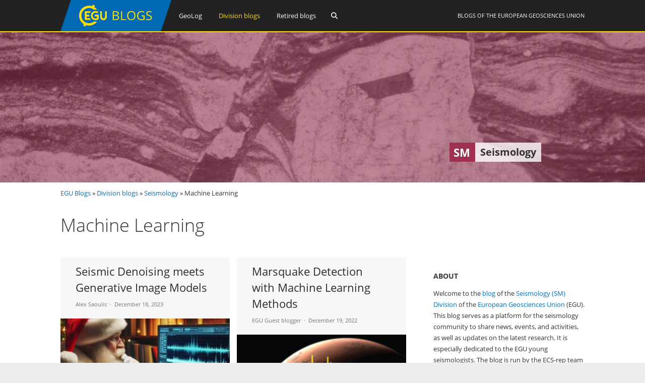

--- FILE ---
content_type: text/html; charset=UTF-8
request_url: https://blogs.egu.eu/divisions/sm/tag/machine-learning/
body_size: 12712
content:
<!DOCTYPE html>
<html lang="en-GB">
<head>
<meta charset="UTF-8">
<meta name="viewport" content="width=device-width, initial-scale=1"><title>Seismology |   Machine Learning</title>
<link rel="profile" href="https://gmpg.org/xfn/11" />
<link rel="pingback" href="https://blogs.egu.eu/divisions/sm/xmlrpc.php" />
<meta name='robots' content='max-image-preview:large' />
<link rel="alternate" type="application/rss+xml" title="Seismology &raquo; Feed" href="https://blogs.egu.eu/divisions/sm/feed/" />
<link rel="alternate" type="application/rss+xml" title="Seismology &raquo; Comments Feed" href="https://blogs.egu.eu/divisions/sm/comments/feed/" />
<link rel="alternate" type="application/rss+xml" title="Seismology &raquo; Machine Learning Tag Feed" href="https://blogs.egu.eu/divisions/sm/tag/machine-learning/feed/" />
<style id='wp-img-auto-sizes-contain-inline-css' type='text/css'>
img:is([sizes=auto i],[sizes^="auto," i]){contain-intrinsic-size:3000px 1500px}
/*# sourceURL=wp-img-auto-sizes-contain-inline-css */
</style>
<link rel='stylesheet' id='gp-font-awesome-css' href='https://blogs.egu.eu/divisions/sm/wp-content/themes/vivacity-egu/lib/fonts/fontawesome-free-web/css/fontawesome.min.css?ver=6.9' type='text/css' media='all' />
<link rel='stylesheet' id='gp-font-awesome2-css' href='https://blogs.egu.eu/divisions/sm/wp-content/themes/vivacity-egu/lib/fonts/fontawesome-free-web/css/all.min.css?ver=6.9' type='text/css' media='all' />
<link rel='stylesheet' id='gp-font-awesome3-css' href='https://blogs.egu.eu/divisions/sm/wp-content/themes/vivacity-egu/lib/fonts/fontawesome-free-web/css/v4-shims.min.css?ver=6.9' type='text/css' media='all' />
<link rel='stylesheet' id='gp-open-sans-default-css' href='https://blogs.egu.eu/divisions/sm/wp-content/themes/vivacity-egu/lib/fonts/open-sans/css/open-sans.min.css?ver=6.9' type='text/css' media='all' />
<style id='classic-theme-styles-inline-css' type='text/css'>
/*! This file is auto-generated */
.wp-block-button__link{color:#fff;background-color:#32373c;border-radius:9999px;box-shadow:none;text-decoration:none;padding:calc(.667em + 2px) calc(1.333em + 2px);font-size:1.125em}.wp-block-file__button{background:#32373c;color:#fff;text-decoration:none}
/*# sourceURL=/wp-includes/css/classic-themes.min.css */
</style>
<link rel='stylesheet' id='authors-list-css-css' href='https://blogs.egu.eu/divisions/sm/wp-content/plugins/authors-list/backend/assets/css/front.css?ver=2.0.6.2' type='text/css' media='all' />
<link rel='stylesheet' id='jquery-ui-css-css' href='https://blogs.egu.eu/divisions/sm/wp-content/plugins/authors-list/backend/assets/css/jquery-ui.css?ver=2.0.6.2' type='text/css' media='all' />
<link rel='stylesheet' id='gp-style-css' href='https://blogs.egu.eu/divisions/sm/wp-content/themes/vivacity-egu/style.css?ver=6.9' type='text/css' media='all' />
<link rel='stylesheet' id='gp-animations-css' href='https://blogs.egu.eu/divisions/sm/wp-content/themes/vivacity/lib/css/animations.css?ver=6.9' type='text/css' media='all' />
<script type="text/javascript" src="https://blogs.egu.eu/divisions/sm/wp-includes/js/jquery/jquery.min.js?ver=3.7.1" id="jquery-core-js"></script>
<script type="text/javascript" src="https://blogs.egu.eu/divisions/sm/wp-includes/js/jquery/jquery-migrate.min.js?ver=3.4.1" id="jquery-migrate-js"></script>
<script type="text/javascript" src="https://blogs.egu.eu/divisions/sm/wp-content/themes/vivacity/lib/scripts/modernizr.js?ver=6.9" id="gp-modernizr-js"></script>
<script type="text/javascript" src="https://blogs.egu.eu/divisions/sm/wp-content/themes/vivacity/lib/scripts/jquery.stellar.min.js?ver=6.9" id="gp-stellar-js"></script>
<link rel="https://api.w.org/" href="https://blogs.egu.eu/divisions/sm/wp-json/" /><link rel="alternate" title="JSON" type="application/json" href="https://blogs.egu.eu/divisions/sm/wp-json/wp/v2/tags/126" /><link rel="EditURI" type="application/rsd+xml" title="RSD" href="https://blogs.egu.eu/divisions/sm/xmlrpc.php?rsd" />
<meta name="generator" content="WordPress 6.9" />
<!-- Metadata generated with the Open Graph Protocol Framework plugin 2.1.0 - https://wordpress.org/plugins/open-graph-protocol-framework/ - https://www.itthinx.com/plugins/open-graph-protocol/ --><meta property="og:title" content="Machine Learning" />
<meta property="og:locale" content="en_GB" />
<meta property="og:type" content="article" />
<meta property="og:image" content="https://blogs.egu.eu/divisions/sm/files/2023/12/dalle3_denoising.jpeg" />
<meta property="og:image:url" content="https://blogs.egu.eu/divisions/sm/files/2023/12/dalle3_denoising.jpeg" />
<meta property="og:image:secure_url" content="https://blogs.egu.eu/divisions/sm/files/2023/12/dalle3_denoising.jpeg" />
<meta property="og:image:width" content="1020" />
<meta property="og:image:height" content="829" />
<meta property="og:image:alt" content="&#039;Santa Claus Looking at a Seismic Trace on a Monitor&#039; created by DALL-E 3" />
<meta property="og:url" content="https://blogs.egu.eu/divisions/sm/tag/machine-learning/" />
<meta property="og:site_name" content="Seismology" />
<meta property="og:description" content="Archive : Machine Learning" />
<style>#logo {margin: 0px 0px 0px 0px;}
#logo img {width: 220px; height: 62px;}
#header {height: 64px;}
#header .menu > li > a,#search-button,#cart-button,.mobile-button {line-height: 62px;}
#fixed-header-padding {padding-top: 62px;}
@media only screen and (max-width: 982px) {
#logo {margin: 0px 0px 0px 0px!important; width: 146.66666666667px; height: 41.333333333333px;}
#logo img {width: 146.66666666667px; height: 41.333333333333px;}
#header {height: 43.333333333333px !important;}
#header .menu > li > a,#search-button,#cart-button,.mobile-button {line-height: 41.333333333333px !important;}
#fixed-header-padding {padding-top: 41.333333333333px !important;}
}#page-wrapper,.search-outer,.gp-theme .vc_text_separator div {background: #fff;}
.sale-triangle {border-right-color: #fff;}a,.error,.required,.menu li a:hover,#search-button.gp-active,#search-button:hover,#mobile-nav-button.gp-active,#mobile-nav-button:hover,#mobile-cart-button:hover,.no-thumbnail:hover,.portfolio-filters li a.gp-active,.portfolio-filters li a:hover,.team-name {color: #0072BC;}
.post-loop.sticky:after,#comments .bypostauthor .avatar {border-color: #0072BC !important;}
.border-triangle {border-left-color: #0072BC;}
::selection {background: #0072BC;}
::-moz-selection {background: #0072BC;}
input[type=button],input[type=submit],input[type=reset],button,.button,blockquote,.meta-tags a,.tagcloud a,.mejs-container .mejs-controls .mejs-time-rail .mejs-time-current,#wp-calendar #today,ul.page-numbers .page-numbers:hover,ul.page-numbers .page-numbers.current,ul.page-numbers.single-nav>span.page-numbers,#toTop:hover {background: #0072BC;}a:hover,pre,code,.post-loop .entry-header h2 a,.portfolio-loop .entry-header h2 a,.post-loop strong a,.related-portfolios h5 a {color: #2c2c2c;}
input[type=button]:hover,input[type=submit]:hover,input[type=reset]:hover,button:hover,.button:hover,.meta-tags a:hover,.tagcloud a:hover,ul.page-numbers .page-numbers,#toTop,.gp-theme .vc-carousel .vc-carousel-indicators li { background: #2c2c2c;}body,input,textarea,select,.portfolio-filters li a {color: #747474;}input[type=button],input[type=submit],input[type=reset],button,.button,.button:hover,blockquote,.meta-tags a,.tagcloud a,#wp-calendar #today,#toTop,ul.page-numbers .page-numbers,ul.page-numbers .page-numbers:hover,ul.page-numbers .page-numbers.current,ul.page-numbers.single-nav>span.page-numbers {color: #fff;}
::selection {color: #fff;}
::-moz-selection {color: #fff;}.wp-caption-text,.entry-meta,.entry-meta span:before,.entry-meta a,.comment-text .meta,.gp-theme .wpb_accordion .wpb_accordion_wrapper .ui-state-default .ui-icon:before,.gp-theme .wpb_toggle:before,.gp-theme #content h4.wpb_toggle:before {color: #aaa;}pre,input,textarea,#homepage-slider,.blog-masonry .post-loop,.no-thumbnail,.portfolio-loop,.entry-header.page-header {background: #f7f7f7;}
select,.gp-theme #buddypress .standard-form select {background-color: #f7f7f7;}input,textarea,select,fieldset,.search-outer,.post-loop,.entry-header.post-header,.entry-header.page-header,.author-info,.related-posts,.related-portfolios,#comments,#comments ol.commentlist li .comment_container,#new-search,.portfolio-filters,.widget ul li,.gp-theme .wpb_separator,.gp-theme .vc_text_separator,.gp-theme .vc_separator .vc_sep_holder .vc_sep_line {border-color: #e7e7e7;}
hr {background: #e7e7e7;}#header {background: #222;}
.cart-count {color: #fff;}
#header .nav .menu>li>a,#header .nav>.menu>li.fa:before,#search-button,#mobile-nav-button,#mobile-cart-button{color: #fff;}
#header .nav .menu>li:hover>a,#header .nav .menu>li.current-menu-item>a,#header .nav .menu>li.fa:hover:before,#header .nav .menu>li.current-menu-item.fa:before,#mobile-nav .menu li a:hover,#search-button.gp-active,#search-button:hover,#mobile-nav-button.gp-active,#mobile-nav-button:hover{color: #ffde00;}
.cart-count{background-color: #ffde00;}#header .nav .sub-menu,#mobile-nav {background: #fff;}
#header .nav .menu li.megamenu>.sub-menu>li>a,#header .nav .menu li.megamenu>.sub-menu>li.fa:before,#mobile-nav .menu li.megamenu>.sub-menu>li>a {color: #32b2c3;}
#header .nav .sub-menu li a:hover,#mobile-nav .menu li a:hover {color: #32b2c3;}
#header .nav .sub-menu a,#header .nav .sub-menu li.fa:before, #mobile-nav .menu li a, #mobile-nav .menu li.fa:before {color: #747474;}
#header .nav .sub-menu a:hover {background: #f7f7f7;}
#header .nav .sub-menu,#header .nav .sub-menu a,#header .nav .menu li.megamenu>.sub-menu>li,#mobile-nav,#mobile-nav .menu li a {border-color: #e7e7e7;}#top-header {background: #000;}
#top-nav .menu>li:before {color: #74747;}
#top-header .nav .menu>li>a,#top-header.nav>.menu>li.fa:before,#top-header .social-icons a {color: #eee;}
#top-header .nav .menu>li:hover>a,#top-header.nav .menu>li.current-menu-item>a,#top-header.nav .menu>li.fa:hover:before,#top-header .nav .menu>li.current-menu-item.fa:before,#top-header .social-icons a:hover {color: #32b2c3;}#top-header .nav .sub-menu {background: #fff;}
#top-header .nav .menu li.megamenu>.sub-menu>li>a,#top-header .nav .menu li.megamenu>.sub-menu>li.fa:before {color: #32b2c3;}
#top-header .nav .sub-menu li a:hover {color: #32b2c3;}
#top-header .nav .sub-menu a,#top-header .nav .sub-menu li.fa:before {color: #747474;}
#top-header .nav .sub-menu a:hover {background: #f7f7f7;}
#top-header .nav .sub-menu,#top-header .nav .sub-menu a,#top-header .nav .menu li.megamenu>.sub-menu>li {border-color: #e7e7e7;}#footer-widgets {background: #111;}
#footer-widgets .widgettitle {color: #fff;}
#footer-widgets {color: #aaa;}
#footer-widgets a {color: #fff;}
#footer-widgets a:hover {color: #0072BC;}#footer-bottom {background: #2c2c2c;}
#footer-bottom {color: #aaa;}
#footer-bottom a {color: #fff;}
#footer-bottom a:hover {color: #0072BC;}h4 {font-weight: 400;}</style><script>jQuery(document).ready(function($){window.devicePixelRatio>=2&&$(".post-thumbnail img").each(function(){jQuery(this).attr({src:$(this).attr("data-rel")})})});</script><link rel="icon" href="/wp-content/themes/vivacity-egu/images/favicons/default/favicon.svg" sizes="any" type="image/svg+xml"><link rel="icon" href="/wp-content/themes/vivacity-egu/images/favicons/default/favicon.ico" sizes="32x32"><link rel="apple-touch-icon" href="/wp-content/themes/vivacity-egu/images/favicons/default/favicon_apple.png"><link rel="manifest" href="/wp-content/themes/vivacity-egu/images/favicons/default/manifest.webmanifest"><style id='global-styles-inline-css' type='text/css'>
:root{--wp--preset--aspect-ratio--square: 1;--wp--preset--aspect-ratio--4-3: 4/3;--wp--preset--aspect-ratio--3-4: 3/4;--wp--preset--aspect-ratio--3-2: 3/2;--wp--preset--aspect-ratio--2-3: 2/3;--wp--preset--aspect-ratio--16-9: 16/9;--wp--preset--aspect-ratio--9-16: 9/16;--wp--preset--color--black: #000000;--wp--preset--color--cyan-bluish-gray: #abb8c3;--wp--preset--color--white: #ffffff;--wp--preset--color--pale-pink: #f78da7;--wp--preset--color--vivid-red: #cf2e2e;--wp--preset--color--luminous-vivid-orange: #ff6900;--wp--preset--color--luminous-vivid-amber: #fcb900;--wp--preset--color--light-green-cyan: #7bdcb5;--wp--preset--color--vivid-green-cyan: #00d084;--wp--preset--color--pale-cyan-blue: #8ed1fc;--wp--preset--color--vivid-cyan-blue: #0693e3;--wp--preset--color--vivid-purple: #9b51e0;--wp--preset--gradient--vivid-cyan-blue-to-vivid-purple: linear-gradient(135deg,rgb(6,147,227) 0%,rgb(155,81,224) 100%);--wp--preset--gradient--light-green-cyan-to-vivid-green-cyan: linear-gradient(135deg,rgb(122,220,180) 0%,rgb(0,208,130) 100%);--wp--preset--gradient--luminous-vivid-amber-to-luminous-vivid-orange: linear-gradient(135deg,rgb(252,185,0) 0%,rgb(255,105,0) 100%);--wp--preset--gradient--luminous-vivid-orange-to-vivid-red: linear-gradient(135deg,rgb(255,105,0) 0%,rgb(207,46,46) 100%);--wp--preset--gradient--very-light-gray-to-cyan-bluish-gray: linear-gradient(135deg,rgb(238,238,238) 0%,rgb(169,184,195) 100%);--wp--preset--gradient--cool-to-warm-spectrum: linear-gradient(135deg,rgb(74,234,220) 0%,rgb(151,120,209) 20%,rgb(207,42,186) 40%,rgb(238,44,130) 60%,rgb(251,105,98) 80%,rgb(254,248,76) 100%);--wp--preset--gradient--blush-light-purple: linear-gradient(135deg,rgb(255,206,236) 0%,rgb(152,150,240) 100%);--wp--preset--gradient--blush-bordeaux: linear-gradient(135deg,rgb(254,205,165) 0%,rgb(254,45,45) 50%,rgb(107,0,62) 100%);--wp--preset--gradient--luminous-dusk: linear-gradient(135deg,rgb(255,203,112) 0%,rgb(199,81,192) 50%,rgb(65,88,208) 100%);--wp--preset--gradient--pale-ocean: linear-gradient(135deg,rgb(255,245,203) 0%,rgb(182,227,212) 50%,rgb(51,167,181) 100%);--wp--preset--gradient--electric-grass: linear-gradient(135deg,rgb(202,248,128) 0%,rgb(113,206,126) 100%);--wp--preset--gradient--midnight: linear-gradient(135deg,rgb(2,3,129) 0%,rgb(40,116,252) 100%);--wp--preset--font-size--small: 13px;--wp--preset--font-size--medium: 20px;--wp--preset--font-size--large: 36px;--wp--preset--font-size--x-large: 42px;--wp--preset--spacing--20: 0.44rem;--wp--preset--spacing--30: 0.67rem;--wp--preset--spacing--40: 1rem;--wp--preset--spacing--50: 1.5rem;--wp--preset--spacing--60: 2.25rem;--wp--preset--spacing--70: 3.38rem;--wp--preset--spacing--80: 5.06rem;--wp--preset--shadow--natural: 6px 6px 9px rgba(0, 0, 0, 0.2);--wp--preset--shadow--deep: 12px 12px 50px rgba(0, 0, 0, 0.4);--wp--preset--shadow--sharp: 6px 6px 0px rgba(0, 0, 0, 0.2);--wp--preset--shadow--outlined: 6px 6px 0px -3px rgb(255, 255, 255), 6px 6px rgb(0, 0, 0);--wp--preset--shadow--crisp: 6px 6px 0px rgb(0, 0, 0);}:where(.is-layout-flex){gap: 0.5em;}:where(.is-layout-grid){gap: 0.5em;}body .is-layout-flex{display: flex;}.is-layout-flex{flex-wrap: wrap;align-items: center;}.is-layout-flex > :is(*, div){margin: 0;}body .is-layout-grid{display: grid;}.is-layout-grid > :is(*, div){margin: 0;}:where(.wp-block-columns.is-layout-flex){gap: 2em;}:where(.wp-block-columns.is-layout-grid){gap: 2em;}:where(.wp-block-post-template.is-layout-flex){gap: 1.25em;}:where(.wp-block-post-template.is-layout-grid){gap: 1.25em;}.has-black-color{color: var(--wp--preset--color--black) !important;}.has-cyan-bluish-gray-color{color: var(--wp--preset--color--cyan-bluish-gray) !important;}.has-white-color{color: var(--wp--preset--color--white) !important;}.has-pale-pink-color{color: var(--wp--preset--color--pale-pink) !important;}.has-vivid-red-color{color: var(--wp--preset--color--vivid-red) !important;}.has-luminous-vivid-orange-color{color: var(--wp--preset--color--luminous-vivid-orange) !important;}.has-luminous-vivid-amber-color{color: var(--wp--preset--color--luminous-vivid-amber) !important;}.has-light-green-cyan-color{color: var(--wp--preset--color--light-green-cyan) !important;}.has-vivid-green-cyan-color{color: var(--wp--preset--color--vivid-green-cyan) !important;}.has-pale-cyan-blue-color{color: var(--wp--preset--color--pale-cyan-blue) !important;}.has-vivid-cyan-blue-color{color: var(--wp--preset--color--vivid-cyan-blue) !important;}.has-vivid-purple-color{color: var(--wp--preset--color--vivid-purple) !important;}.has-black-background-color{background-color: var(--wp--preset--color--black) !important;}.has-cyan-bluish-gray-background-color{background-color: var(--wp--preset--color--cyan-bluish-gray) !important;}.has-white-background-color{background-color: var(--wp--preset--color--white) !important;}.has-pale-pink-background-color{background-color: var(--wp--preset--color--pale-pink) !important;}.has-vivid-red-background-color{background-color: var(--wp--preset--color--vivid-red) !important;}.has-luminous-vivid-orange-background-color{background-color: var(--wp--preset--color--luminous-vivid-orange) !important;}.has-luminous-vivid-amber-background-color{background-color: var(--wp--preset--color--luminous-vivid-amber) !important;}.has-light-green-cyan-background-color{background-color: var(--wp--preset--color--light-green-cyan) !important;}.has-vivid-green-cyan-background-color{background-color: var(--wp--preset--color--vivid-green-cyan) !important;}.has-pale-cyan-blue-background-color{background-color: var(--wp--preset--color--pale-cyan-blue) !important;}.has-vivid-cyan-blue-background-color{background-color: var(--wp--preset--color--vivid-cyan-blue) !important;}.has-vivid-purple-background-color{background-color: var(--wp--preset--color--vivid-purple) !important;}.has-black-border-color{border-color: var(--wp--preset--color--black) !important;}.has-cyan-bluish-gray-border-color{border-color: var(--wp--preset--color--cyan-bluish-gray) !important;}.has-white-border-color{border-color: var(--wp--preset--color--white) !important;}.has-pale-pink-border-color{border-color: var(--wp--preset--color--pale-pink) !important;}.has-vivid-red-border-color{border-color: var(--wp--preset--color--vivid-red) !important;}.has-luminous-vivid-orange-border-color{border-color: var(--wp--preset--color--luminous-vivid-orange) !important;}.has-luminous-vivid-amber-border-color{border-color: var(--wp--preset--color--luminous-vivid-amber) !important;}.has-light-green-cyan-border-color{border-color: var(--wp--preset--color--light-green-cyan) !important;}.has-vivid-green-cyan-border-color{border-color: var(--wp--preset--color--vivid-green-cyan) !important;}.has-pale-cyan-blue-border-color{border-color: var(--wp--preset--color--pale-cyan-blue) !important;}.has-vivid-cyan-blue-border-color{border-color: var(--wp--preset--color--vivid-cyan-blue) !important;}.has-vivid-purple-border-color{border-color: var(--wp--preset--color--vivid-purple) !important;}.has-vivid-cyan-blue-to-vivid-purple-gradient-background{background: var(--wp--preset--gradient--vivid-cyan-blue-to-vivid-purple) !important;}.has-light-green-cyan-to-vivid-green-cyan-gradient-background{background: var(--wp--preset--gradient--light-green-cyan-to-vivid-green-cyan) !important;}.has-luminous-vivid-amber-to-luminous-vivid-orange-gradient-background{background: var(--wp--preset--gradient--luminous-vivid-amber-to-luminous-vivid-orange) !important;}.has-luminous-vivid-orange-to-vivid-red-gradient-background{background: var(--wp--preset--gradient--luminous-vivid-orange-to-vivid-red) !important;}.has-very-light-gray-to-cyan-bluish-gray-gradient-background{background: var(--wp--preset--gradient--very-light-gray-to-cyan-bluish-gray) !important;}.has-cool-to-warm-spectrum-gradient-background{background: var(--wp--preset--gradient--cool-to-warm-spectrum) !important;}.has-blush-light-purple-gradient-background{background: var(--wp--preset--gradient--blush-light-purple) !important;}.has-blush-bordeaux-gradient-background{background: var(--wp--preset--gradient--blush-bordeaux) !important;}.has-luminous-dusk-gradient-background{background: var(--wp--preset--gradient--luminous-dusk) !important;}.has-pale-ocean-gradient-background{background: var(--wp--preset--gradient--pale-ocean) !important;}.has-electric-grass-gradient-background{background: var(--wp--preset--gradient--electric-grass) !important;}.has-midnight-gradient-background{background: var(--wp--preset--gradient--midnight) !important;}.has-small-font-size{font-size: var(--wp--preset--font-size--small) !important;}.has-medium-font-size{font-size: var(--wp--preset--font-size--medium) !important;}.has-large-font-size{font-size: var(--wp--preset--font-size--large) !important;}.has-x-large-font-size{font-size: var(--wp--preset--font-size--x-large) !important;}
/*# sourceURL=global-styles-inline-css */
</style>
</head>

<body class="archive tag tag-machine-learning tag-126 wp-theme-vivacity wp-child-theme-vivacity-egu gp-theme gp-responsive gp-normal-scrolling gp-back-to-top gp-fixed-header gp-header-resize gp-wide-layout gp-header-1 right-sidebar">

<div id="page-wrapper">
	
	
		<header id="header">

			<div class="container">
	
				<div id="logo">
					<span class="logo-details">Seismology |   Machine Learning</span>
					<a href="/" title="EGU Blogs">
						<img src="https://blogs.egu.eu/divisions/sm/wp-content/themes/vivacity-egu/images/logo.svg" alt="Seismology" width="220" height="62" onerror="this.src='https://blogs.egu.eu/divisions/sm/wp-content/themes/vivacity-egu/images/logo.png';this.onerror=null;" />
					</a>

				</div>

				<div id="egu-logo">
					Blogs of the <a target="_tab" href="https://www.egu.eu/">European Geosciences Union</a>
				</div>

				
					<nav id="main-nav" class="nav">

						<ul id="menu-egu-main-header-navigation" class="menu"><li id="menu-item-999910" class="menu-item-999910"><a href="/geolog/">GeoLog</a></li>
<li id="menu-item-999912" class="megamenu columns-2 current-menu-item menu-item-999912"><a href="/divisions/">Division blogs</a>
<ul class="sub-menu">
	<li id="menu-item-999990" class="menu-item-hidelink menu-item-999990"><a></a>
	<ul class="sub-menu">
		<li id="menu-item-" class="menu-item-"><a href="/divisions/as/"><span class="navabbr" style="float: right; background-color:rgb(66, 66, 212)">AS</span> Atmospheric Sciences</a></li>
		<li class="menu-item-"><a href="/divisions/bg/"><span class="navabbr" style="float: right; background-color:rgb(26, 77, 4)">BG</span> Biogeosciences</a></li>
		<li class="menu-item-"><a href="/divisions/cl/"><span class="navabbr" style="float: right; background-color:rgb(95, 49, 114)">CL</span> Climate: Past, Present &#038; Future</a></li>
		<li class="menu-item-"><a href="/divisions/cr/"><span class="navabbr" style="float: right; background-color:rgb(0, 125, 184)">CR</span> Cryospheric Sciences</a></li>
		<li class="menu-item-"><a href="/divisions/ere/"><span class="navabbr" style="float: right; background-color:rgb(42, 103, 54)">ERE</span> Energy, Resources and the Environment</a></li>
		<li class="menu-item-"><a href="/divisions/essi/"><span class="navabbr" style="float: right; background-color:rgb(106, 74, 150)">ESSI</span> Earth and Space Science Informatics</a></li>
		<li class="menu-item-"><a href="/divisions/g/"><span class="navabbr" style="float: right; background-color:rgb(164, 80, 206)">G</span> Geodesy</a></li>
		<li class="menu-item-"><a href="/divisions/gd/"><span class="navabbr" style="float: right; background-color:rgb(170, 41, 43)">GD</span> Geodynamics</a></li>
		<li class="menu-item-"><a href="/divisions/gi/"><span class="navabbr" style="float: right; background-color:rgb(117, 117, 117)">GI</span> Geosciences Instrumentation and Data Systems</a></li>
		<li class="menu-item-"><a href="/divisions/gm/"><span class="navabbr" style="float: right; background-color:rgb(73, 126, 116)">GM</span> Geomorphology</a></li>
		<li class="menu-item-"><a href="/divisions/gmpv/"><span class="navabbr" style="float: right; background-color:rgb(220, 55, 40)">GMPV</span> Geochemistry, Mineralogy, Petrology &#038; Volcanology</a></li>
	</ul>
</li>
	<li id="menu-item-999991" class="menu-item-hidelink menu-item-999991"><a></a>
	<ul class="sub-menu">
		<li class="menu-item-"><a href="/divisions/hs/"><span class="navabbr" style="float: right; background-color:rgb(37, 136, 56)">HS</span> Hydrological Sciences</a></li>
		<li class="menu-item-"><a href="/divisions/nh/"><span class="navabbr" style="float: right; background-color:rgb(117, 63, 47)">NH</span> Natural Hazards</a></li>
		<li class="menu-item-"><a href="/divisions/np/"><span class="navabbr" style="float: right; background-color:rgb(15, 30, 61)">NP</span> Nonlinear Processes in Geosciences</a></li>
		<li class="menu-item-"><a href="/divisions/os/"><span class="navabbr" style="float: right; background-color:rgb(39, 75, 150)">OS</span> Ocean Sciences</a></li>
		<li class="menu-item-"><a href="/divisions/ps/"><span class="navabbr" style="float: right; background-color:rgb(147, 45, 117)">PS</span> Planetary and Solar System Sciences</a></li>
		<li class="menu-item-"><a href="/divisions/sm/"><span class="navabbr" style="float: right; background-color:rgb(160, 49, 80)">SM</span> Seismology</a></li>
		<li class="menu-item-"><a href="/divisions/ssp/"><span class="navabbr" style="float: right; background-color:rgb(145, 107, 42)">SSP</span> Stratigraphy, Sedimentology and Palaeontology</a></li>
		<li class="menu-item-"><a href="/divisions/sss/"><span class="navabbr" style="float: right; background-color:rgb(107, 74, 8)">SSS</span> Soil System Sciences</a></li>
		<li class="menu-item-"><a href="/divisions/st/"><span class="navabbr" style="float: right; background-color:rgb(117, 56, 122)">ST</span> Solar-Terrestrial Sciences</a></li>
		<li class="menu-item-"><a href="/divisions/ts/"><span class="navabbr" style="float: right; background-color:rgb(190, 84, 9)">TS</span> Tectonics and Structural Geology</a></li>
	</ul>
</li>
</ul>
</li>
<li id="menu-item-999911" class="menu-item-999911"><a href="/network/">Retired blogs</a>
<ul class="sub-menu">
	<li class="menu-item-"><a href="/network/atomsi/">An Atom&#8217;s-Eye View of the Planet</a></li>
	<li class="menu-item-"><a href="/network/4degrees/">Four Degrees</a></li>
	<li class="menu-item-"><a href="/network/gfgd/">Geology for Global Development</a></li>
	<li class="menu-item-"><a href="/network/geojenga/">Geology Jenga</a></li>
	<li class="menu-item-"><a href="/network/geosphere/">GeoSphere</a></li>
	<li class="menu-item-"><a href="/network/palaeoblog/">Green Tea and Velociraptors</a></li>
	<li class="menu-item-"><a href="/network/hazeblog/">Polluting the Internet</a></li>
	<li class="menu-item-"><a href="/network/volcanicdegassing/">VolcanicDegassing</a></li>
	<li class="menu-item-"><a href="/network/water-underground/">WaterUnderground</a></li>
</ul>
</li>
</ul>
						<a id="search-button"></a>
					</nav>

				<!-- END MAIN NAV -->
				
									<a id="mobile-nav-button" class="mobile-button"><i class="fa fa-bars"></i></a>
				<!-- END MOBILE NAV BUTTON -->	

			</div>
	
		</header><!-- END HEADER -->

		<div id="fixed-header-padding"></div>

					<div id="desktop-search" class="search-outer">
				<div class="container">
<form method="get" id="searchform" action="https://blogs.egu.eu/divisions/sm/search/">
	<input type="text" name="q" id="s" value="" placeholder="Search" /> <input type="submit" id="searchsubmit" value="&#xf002;" />
	<br />
	<label><input id="search_all_blogs" type="radio" name="t" value="0"/>&nbsp;Search&nbsp;all&nbsp;blogs</label>&nbsp;&nbsp;
	<label><input id="search_this_blog" type="radio" name="t" value="1"/>&nbsp;Search&nbsp;this&nbsp;blog&nbsp;only</label>
</form>
				</div>
			</div>
		<!-- END SEARCH FORM -->

		<nav id="mobile-nav">
							<div id="mobile-search" class="search-outer">
<form method="get" id="searchform2" action="https://blogs.egu.eu/divisions/sm/search/">
	<input type="text" name="q" id="s2" value="" placeholder="Search" /> <input type="submit" id="searchsubmit2" value="&#xf002;" />
	<br />
	<label><input id="search_all_blogs2" type="radio" name="c" value="0" />&nbsp;Search&nbsp;all&nbsp;blogs</label>&nbsp;&nbsp;
	<label><input id="search_this_blog2" type="radio" name="c" value="1" checked="checked"/>&nbsp;Search&nbsp;this&nbsp;blog&nbsp;only</label>
	</form>
				</div>
						<ul class="menu"><li class="menu-item-999910"><a href="/geolog/">GeoLog</a></li>
<li class="megamenu columns-2 current-menu-item menu-item-999912"><a href="/divisions/">Division blogs</a>
<ul class="sub-menu">
	<li class="menu-item-hidelink menu-item-999990"><a></a>
	<ul class="sub-menu">
		<li class="menu-item-"><a href="/divisions/as/"><span class="navabbr" style="float: right; background-color:rgb(66, 66, 212)">AS</span> Atmospheric Sciences</a></li>
		<li class="menu-item-"><a href="/divisions/bg/"><span class="navabbr" style="float: right; background-color:rgb(26, 77, 4)">BG</span> Biogeosciences</a></li>
		<li class="menu-item-"><a href="/divisions/cl/"><span class="navabbr" style="float: right; background-color:rgb(95, 49, 114)">CL</span> Climate: Past, Present &#038; Future</a></li>
		<li class="menu-item-"><a href="/divisions/cr/"><span class="navabbr" style="float: right; background-color:rgb(0, 125, 184)">CR</span> Cryospheric Sciences</a></li>
		<li class="menu-item-"><a href="/divisions/ere/"><span class="navabbr" style="float: right; background-color:rgb(42, 103, 54)">ERE</span> Energy, Resources and the Environment</a></li>
		<li class="menu-item-"><a href="/divisions/essi/"><span class="navabbr" style="float: right; background-color:rgb(106, 74, 150)">ESSI</span> Earth and Space Science Informatics</a></li>
		<li class="menu-item-"><a href="/divisions/g/"><span class="navabbr" style="float: right; background-color:rgb(164, 80, 206)">G</span> Geodesy</a></li>
		<li class="menu-item-"><a href="/divisions/gd/"><span class="navabbr" style="float: right; background-color:rgb(170, 41, 43)">GD</span> Geodynamics</a></li>
		<li class="menu-item-"><a href="/divisions/gi/"><span class="navabbr" style="float: right; background-color:rgb(117, 117, 117)">GI</span> Geosciences Instrumentation and Data Systems</a></li>
		<li class="menu-item-"><a href="/divisions/gm/"><span class="navabbr" style="float: right; background-color:rgb(73, 126, 116)">GM</span> Geomorphology</a></li>
		<li class="menu-item-"><a href="/divisions/gmpv/"><span class="navabbr" style="float: right; background-color:rgb(220, 55, 40)">GMPV</span> Geochemistry, Mineralogy, Petrology &#038; Volcanology</a></li>
	</ul>
</li>
	<li class="menu-item-hidelink menu-item-999991"><a></a>
	<ul class="sub-menu">
		<li class="menu-item-"><a href="/divisions/hs/"><span class="navabbr" style="float: right; background-color:rgb(37, 136, 56)">HS</span> Hydrological Sciences</a></li>
		<li class="menu-item-"><a href="/divisions/nh/"><span class="navabbr" style="float: right; background-color:rgb(117, 63, 47)">NH</span> Natural Hazards</a></li>
		<li class="menu-item-"><a href="/divisions/np/"><span class="navabbr" style="float: right; background-color:rgb(15, 30, 61)">NP</span> Nonlinear Processes in Geosciences</a></li>
		<li class="menu-item-"><a href="/divisions/os/"><span class="navabbr" style="float: right; background-color:rgb(39, 75, 150)">OS</span> Ocean Sciences</a></li>
		<li class="menu-item-"><a href="/divisions/ps/"><span class="navabbr" style="float: right; background-color:rgb(147, 45, 117)">PS</span> Planetary and Solar System Sciences</a></li>
		<li class="menu-item-"><a href="/divisions/sm/"><span class="navabbr" style="float: right; background-color:rgb(160, 49, 80)">SM</span> Seismology</a></li>
		<li class="menu-item-"><a href="/divisions/ssp/"><span class="navabbr" style="float: right; background-color:rgb(145, 107, 42)">SSP</span> Stratigraphy, Sedimentology and Palaeontology</a></li>
		<li class="menu-item-"><a href="/divisions/sss/"><span class="navabbr" style="float: right; background-color:rgb(107, 74, 8)">SSS</span> Soil System Sciences</a></li>
		<li class="menu-item-"><a href="/divisions/st/"><span class="navabbr" style="float: right; background-color:rgb(117, 56, 122)">ST</span> Solar-Terrestrial Sciences</a></li>
		<li class="menu-item-"><a href="/divisions/ts/"><span class="navabbr" style="float: right; background-color:rgb(190, 84, 9)">TS</span> Tectonics and Structural Geology</a></li>
	</ul>
</li>
</ul>
</li>
<li class="menu-item-999911"><a href="/network/">Retired blogs</a>
<ul class="sub-menu">
	<li class="menu-item-"><a href="/network/atomsi/">An Atom&#8217;s-Eye View of the Planet</a></li>
	<li class="menu-item-"><a href="/network/4degrees/">Four Degrees</a></li>
	<li class="menu-item-"><a href="/network/gfgd/">Geology for Global Development</a></li>
	<li class="menu-item-"><a href="/network/geojenga/">Geology Jenga</a></li>
	<li class="menu-item-"><a href="/network/geosphere/">GeoSphere</a></li>
	<li class="menu-item-"><a href="/network/palaeoblog/">Green Tea and Velociraptors</a></li>
	<li class="menu-item-"><a href="/network/hazeblog/">Polluting the Internet</a></li>
	<li class="menu-item-"><a href="/network/volcanicdegassing/">VolcanicDegassing</a></li>
	<li class="menu-item-"><a href="/network/water-underground/">WaterUnderground</a></li>
</ul>
</li>
</ul>		</nav><!-- END MOBILE MENU -->

		<header class="entry-header" style="background-position: 50% 50%; background-image: url(https://blogs.egu.eu/divisions/sm/files/2024/08/cropped-sm.jpg)">  <div id="headerimage" class="container">    <div id="headerimage-title" style="left: auto; right: 8.3%; bottom: 13.65%;">      <div id="headerimage-abbr" style="background-color: rgb(160, 49, 80);">SM</div>      <div id="headerimage-name" style="color: #333; background-color: rgba(255, 255, 255, 0.8)">Seismology</div>    </div>  </div></header>		<nav id="breadcrumb"><div class="container"><a href="/">EGU Blogs</a> » <a href="/divisions/">Division blogs</a> » <a href="https://blogs.egu.eu/divisions/sm">Seismology</a> » Machine Learning</div></nav>			
	
		<header class="entry-header page-header" style="">
	
			<div class="container">
				
									
					<h1 class="entry-title" style="">Machine Learning</h1>
					
				
									
											
			</div>
					
		</header>
		
	
<div id="content-wrapper" class="container">

	<div id="content">

		
			<div class="post-wrapper blog-masonry">

				
					
<article class="post-loop post-11447 post type-post status-publish format-standard has-post-thumbnail hentry category-seismology tag-denoising tag-machine-learning tag-seismology">

	

    <header class="entry-header">


			<h2 class="loop-title"><a href="https://blogs.egu.eu/divisions/sm/2023/12/18/seismic-denoising-meets-generative-image-models/" title="Seismic Denoising meets Generative Image Models" target="">Seismic Denoising meets Generative Image Models</a></h2>

			
				<div class="entry-meta">

					<span class="meta-author"><a href="https://blogs.egu.eu/divisions/sm/author/alexsaoulis/" title="Posts by Alex Saoulis" class="author url fn" rel="author">Alex Saoulis</a></span>
					<span class="meta-date">December 18, 2023</span>
								
				</div>

			<!-- END ENTRY META -->

		</header>

	<!-- END ENTRY HEADER -->

	
		<div class="post-thumbnail wp-caption aligncenter">

									
			<a href="https://blogs.egu.eu/divisions/sm/2023/12/18/seismic-denoising-meets-generative-image-models/">
				<img src="https://blogs.egu.eu/divisions/sm/files/2023/12/dalle3_denoising-700x400.jpeg" data-rel="https://blogs.egu.eu/divisions/sm/files/2023/12/dalle3_denoising-1400x800.jpeg" width="700" height="400" alt="Seismic Denoising meets Generative Image Models" class="wp-post-image" />
			</a>
			<div class="featured_caption">'Santa Claus Looking at a Seismic Trace on a Monitor' created by DALL-E 3</div>		</div>

		
	
		<div class="entry-content">

			
					<p>What&#8217;s the connection between novel generative image models and seismic denoising? Daniele Trappolini from Sapienza Università di Roma has led an effort to utilise these exciting techniques for seismological applications. This blog post will give a beginner-friendly introduction to generative modelling and &#8216;diffusion&#8217; models, before explaining how Daniele and his group have been  ...<a href="https://blogs.egu.eu/divisions/sm/2023/12/18/seismic-denoising-meets-generative-image-models/" class="read-more more-link" title="Seismic Denoising meets Generative Image Models">[Read More]</a></p>

			

		</div><!-- END ENTRY CONTENT -->
	
		

</article><!-- END POST -->
				
					
<article class="post-loop post-10242 post type-post status-publish format-standard has-post-thumbnail hentry category-seismology tag-machine-learning tag-mars tag-marsquakes tag-seismology">

	

    <header class="entry-header">


			<h2 class="loop-title"><a href="https://blogs.egu.eu/divisions/sm/2022/12/19/marsquakes-and-machine-learning/" title="Marsquake Detection with Machine Learning Methods" target="">Marsquake Detection with Machine Learning Methods</a></h2>

			
				<div class="entry-meta">

					<span class="meta-author"><a href="https://blogs.egu.eu/divisions/sm/author/guest/" title="Posts by EGU Guest blogger" class="author url fn" rel="author">EGU Guest blogger</a></span>
					<span class="meta-date">December 19, 2022</span>
								
				</div>

			<!-- END ENTRY META -->

		</header>

	<!-- END ENTRY HEADER -->

	
		<div class="post-thumbnail wp-caption aligncenter">

									
			<a href="https://blogs.egu.eu/divisions/sm/2022/12/19/marsquakes-and-machine-learning/">
				<img src="https://blogs.egu.eu/divisions/sm/files/2022/12/Featured-Image-2-700x400.jpg" data-rel="https://blogs.egu.eu/divisions/sm/files/2022/12/Featured-Image-2-1400x800.jpg" width="700" height="400" alt="Marsquake Detection with Machine Learning Methods" class="wp-post-image" />
			</a>
			<div class="featured_caption">Credit: NASA/JPL-Caltech</div>		</div>

		
	
		<div class="entry-content">

			
					<p>We interview Nikolaj Dahmen, a PhD student at ETH Zurich’s Institute of Geophysics, about how he uses Machine Learning methods to detect Marsquakes using data from NASA’s InSight Mission…. Why are marsquakes important to detect? Marsquakes generate seismic waves that travel from its source through the interior of the planet. The recordings of these waves carry information about the medium through  ...<a href="https://blogs.egu.eu/divisions/sm/2022/12/19/marsquakes-and-machine-learning/" class="read-more more-link" title="Marsquake Detection with Machine Learning Methods">[Read More]</a></p>

			

		</div><!-- END ENTRY CONTENT -->
	
		

</article><!-- END POST -->
				
					
<article class="post-loop post-10221 post type-post status-publish format-standard has-post-thumbnail hentry category-seismology tag-machine-learning tag-opinion tag-seismology">

	

    <header class="entry-header">


			<h2 class="loop-title"><a href="https://blogs.egu.eu/divisions/sm/2022/12/12/machine-learning-seismology/" title="Opinion: self-supervised Machine Learning in seismology" target="">Opinion: self-supervised Machine Learning in seismology</a></h2>

			
				<div class="entry-meta">

					<span class="meta-author"><a href="https://blogs.egu.eu/divisions/sm/author/guest/" title="Posts by Martijn van den Ende" rel="author">Martijn van den Ende</a></span>
					<span class="meta-date">December 12, 2022</span>
								
				</div>

			<!-- END ENTRY META -->

		</header>

	<!-- END ENTRY HEADER -->

	
		<div class="post-thumbnail wp-caption aligncenter">

									
			<a href="https://blogs.egu.eu/divisions/sm/2022/12/12/machine-learning-seismology/">
				<img src="https://blogs.egu.eu/divisions/sm/files/2022/12/seismo_robot-700x400.png" data-rel="https://blogs.egu.eu/divisions/sm/files/2022/12/seismo_robot-1400x800.png" width="700" height="400" alt="Opinion: self-supervised Machine Learning in seismology" class="wp-post-image" />
			</a>
					</div>

		
	
		<div class="entry-content">

			
					<p>Martijn van den Ende, a Postdoctoral research fellow at Université Côte d&#8217;Azur, writes about his thoughts on the state of Machine Learning in seismology&#8230; At this moment of writing, it is unlikely that any experienced seismologist is unaware of the recent advancements of Machine Learning (ML) methods in Earth Sciences. Some pioneering studies started paving the way for ML in the early 1 ...<a href="https://blogs.egu.eu/divisions/sm/2022/12/12/machine-learning-seismology/" class="read-more more-link" title="Opinion: self-supervised Machine Learning in seismology">[Read More]</a></p>

			

		</div><!-- END ENTRY CONTENT -->
	
		

</article><!-- END POST -->
				
			</div><!-- END POST WRAPPER -->

			
				
	</div><!-- END CONTENT -->

	

	<aside id="sidebar">

		<div id="text-2" class="widget widget_text"><h3 class="widgettitle">About</h3>			<div class="textwidget">Welcome to the <a href="/divisions/sm/about/">blog</a> of the <a href=" http://www.egu.eu/sm/">Seismology (SM) Division</a> of the <a href="http://www.egu.eu">European Geosciences Union</a> (EGU). This blog serves as a platform for the seismology community to share news, events, and activities, as well as updates on the latest research. It is especially dedicated to the EGU young seismologists. The blog is run by the ECS-rep team (Early Career Scientist representatives) of the EGU Seismology Division. If you want to be write a post for this blog, please get in touch <a href="mailto:ecs-sm@egu.eu?subject=Writing for the EGU SM blog">with the team</a> (contributions from guest writers are always welcomed).</div>
		</div><div id="egu_social_media_widget-2" class="widget widget_egu_social_media_widget"><div id="socialmediawidget">									<a href="https://www.facebook.com/pages/EGU-Seismology-Division/568814589863207?fref=ts" class="fab fa-facebook fa-3x" title="Follow us on Facebook" rel="noopener noreferrer" target="_tab"></a>			
		</div></div><div id="s2_form_widget-2" class="widget s2_form_widget"><h3 class="widgettitle">Subscribe to Blog</h3><div class="search"><form name="s2formwidget" method="post" action="https://blogs.egu.eu/divisions/sm/subscribe/"><input type="hidden" name="ip" value="52.15.128.148" /><span style="display:none !important"><label for="firstname">Leave This Blank:</label><input type="text" id="firstname" name="firstname" /><label for="lastname">Leave This Blank Too:</label><input type="text" id="lastname" name="lastname" /><label for="uri">Do Not Change This:</label><input type="text" id="uri" name="uri" value="http://" /></span><p><label for="s2email">Your email:</label><br><input type="email" name="email" id="s2email" value="" size="20" /></p><p><input type="submit" name="subscribe" value="Subscribe" /></p></form></div></div><div id="egu_division_blogs_widget-2" class="widget widget_egu_division_blogs_widget"><h3 class="widgettitle">EGU Division Blogs</h3><p id="divisionblogswidget"><a title="Atmospheric Sciences" class="divisionabbr" style="background-color:rgb(66, 66, 212);" href="/divisions/as/">AS</a> <a title="Biogeosciences" class="divisionabbr" style="background-color:rgb(26, 77, 4);" href="/divisions/bg/">BG</a> <a title="Climate: Past, Present & Future" class="divisionabbr" style="background-color:rgb(95, 49, 114);" href="/divisions/cl/">CL</a> <a title="Cryospheric Sciences" class="divisionabbr" style="background-color:rgb(0, 125, 184);" href="/divisions/cr/">CR</a> <a title="Energy, Resources and the Environment" class="divisionabbr" style="background-color:rgb(42, 103, 54);" href="/divisions/ere/">ERE</a> <a title="Earth and Space Science Informatics" class="divisionabbr" style="background-color:rgb(106, 74, 150);" href="/divisions/essi/">ESSI</a> <a title="Geodesy" class="divisionabbr" style="background-color:rgb(164, 80, 206);" href="/divisions/g/">G</a> <a title="Geodynamics" class="divisionabbr" style="background-color:rgb(170, 41, 43);" href="/divisions/gd/">GD</a> <a title="Geosciences Instrumentation and Data Systems" class="divisionabbr" style="background-color:rgb(117, 117, 117);" href="/divisions/gi/">GI</a> <a title="Geomorphology" class="divisionabbr" style="background-color:rgb(73, 126, 116);" href="/divisions/gm/">GM</a> <a title="Geochemistry, Mineralogy, Petrology & Volcanology" class="divisionabbr" style="background-color:rgb(220, 55, 40);" href="/divisions/gmpv/">GMPV</a> <a title="Hydrological Sciences" class="divisionabbr" style="background-color:rgb(37, 136, 56);" href="/divisions/hs/">HS</a> <a title="Natural Hazards" class="divisionabbr" style="background-color:rgb(117, 63, 47);" href="/divisions/nh/">NH</a> <a title="Nonlinear Processes in Geosciences" class="divisionabbr" style="background-color:rgb(15, 30, 61);" href="/divisions/np/">NP</a> <a title="Ocean Sciences" class="divisionabbr" style="background-color:rgb(39, 75, 150);" href="/divisions/os/">OS</a> <a title="Planetary and Solar System Sciences" class="divisionabbr" style="background-color:rgb(147, 45, 117);" href="/divisions/ps/">PS</a> <a title="Seismology" class="divisionabbr" style="background-color:rgb(160, 49, 80);" href="/divisions/sm/">SM</a> <a title="Stratigraphy, Sedimentology and Palaeontology" class="divisionabbr" style="background-color:rgb(145, 107, 42);" href="/divisions/ssp/">SSP</a> <a title="Soil System Sciences" class="divisionabbr" style="background-color:rgb(107, 74, 8);" href="/divisions/sss/">SSS</a> <a title="Solar-Terrestrial Sciences" class="divisionabbr" style="background-color:rgb(117, 56, 122);" href="/divisions/st/">ST</a> <a title="Tectonics and Structural Geology" class="divisionabbr" style="background-color:rgb(190, 84, 9);" href="/divisions/ts/">TS</a> </p></div>
		<div id="recent-posts-2" class="widget widget_recent_entries">
		<h3 class="widgettitle">Recent Posts</h3>
		<ul>
											<li>
					<a href="https://blogs.egu.eu/divisions/sm/2025/07/15/surviving-the-ranking-madness-a-geoscientists-guide/">Surviving the Ranking Madness: A Geoscientist’s Guide to Keeping Your Academic Soul Intact</a>
									</li>
											<li>
					<a href="https://blogs.egu.eu/divisions/sm/2025/06/30/seismology-job-portal-30-06-2025/">Seismology Job &amp; Career Portal</a>
									</li>
											<li>
					<a href="https://blogs.egu.eu/divisions/sm/2025/06/18/what-das-can-find-in-the-atlantic-ocean/">What Distributed Acoustic Sensing (DAS) can find in the Atlantic Ocean</a>
									</li>
											<li>
					<a href="https://blogs.egu.eu/divisions/sm/2025/05/30/seismology-job-portal-30-05-2025/">Seismology Job &amp; Career Portal</a>
									</li>
											<li>
					<a href="https://blogs.egu.eu/divisions/sm/2025/04/26/seismology-job-portal-24-04-2025/">Seismology Job Portal</a>
									</li>
					</ul>

		</div><div id="archives-2" class="widget widget_archive"><h3 class="widgettitle">Archives</h3>		<label class="screen-reader-text" for="archives-dropdown-2">Archives</label>
		<select id="archives-dropdown-2" name="archive-dropdown">
			
			<option value="">Select Month</option>
				<option value='https://blogs.egu.eu/divisions/sm/2025/07/'> July 2025 </option>
	<option value='https://blogs.egu.eu/divisions/sm/2025/06/'> June 2025 </option>
	<option value='https://blogs.egu.eu/divisions/sm/2025/05/'> May 2025 </option>
	<option value='https://blogs.egu.eu/divisions/sm/2025/04/'> April 2025 </option>
	<option value='https://blogs.egu.eu/divisions/sm/2025/03/'> March 2025 </option>
	<option value='https://blogs.egu.eu/divisions/sm/2024/12/'> December 2024 </option>
	<option value='https://blogs.egu.eu/divisions/sm/2024/11/'> November 2024 </option>
	<option value='https://blogs.egu.eu/divisions/sm/2024/08/'> August 2024 </option>
	<option value='https://blogs.egu.eu/divisions/sm/2024/04/'> April 2024 </option>
	<option value='https://blogs.egu.eu/divisions/sm/2024/02/'> February 2024 </option>
	<option value='https://blogs.egu.eu/divisions/sm/2024/01/'> January 2024 </option>
	<option value='https://blogs.egu.eu/divisions/sm/2023/12/'> December 2023 </option>
	<option value='https://blogs.egu.eu/divisions/sm/2023/11/'> November 2023 </option>
	<option value='https://blogs.egu.eu/divisions/sm/2023/10/'> October 2023 </option>
	<option value='https://blogs.egu.eu/divisions/sm/2023/09/'> September 2023 </option>
	<option value='https://blogs.egu.eu/divisions/sm/2023/08/'> August 2023 </option>
	<option value='https://blogs.egu.eu/divisions/sm/2023/07/'> July 2023 </option>
	<option value='https://blogs.egu.eu/divisions/sm/2023/06/'> June 2023 </option>
	<option value='https://blogs.egu.eu/divisions/sm/2023/04/'> April 2023 </option>
	<option value='https://blogs.egu.eu/divisions/sm/2023/03/'> March 2023 </option>
	<option value='https://blogs.egu.eu/divisions/sm/2023/02/'> February 2023 </option>
	<option value='https://blogs.egu.eu/divisions/sm/2023/01/'> January 2023 </option>
	<option value='https://blogs.egu.eu/divisions/sm/2022/12/'> December 2022 </option>
	<option value='https://blogs.egu.eu/divisions/sm/2022/10/'> October 2022 </option>
	<option value='https://blogs.egu.eu/divisions/sm/2022/09/'> September 2022 </option>
	<option value='https://blogs.egu.eu/divisions/sm/2022/08/'> August 2022 </option>
	<option value='https://blogs.egu.eu/divisions/sm/2022/07/'> July 2022 </option>
	<option value='https://blogs.egu.eu/divisions/sm/2022/06/'> June 2022 </option>
	<option value='https://blogs.egu.eu/divisions/sm/2022/05/'> May 2022 </option>
	<option value='https://blogs.egu.eu/divisions/sm/2022/04/'> April 2022 </option>
	<option value='https://blogs.egu.eu/divisions/sm/2022/03/'> March 2022 </option>
	<option value='https://blogs.egu.eu/divisions/sm/2022/02/'> February 2022 </option>
	<option value='https://blogs.egu.eu/divisions/sm/2022/01/'> January 2022 </option>
	<option value='https://blogs.egu.eu/divisions/sm/2021/12/'> December 2021 </option>
	<option value='https://blogs.egu.eu/divisions/sm/2021/11/'> November 2021 </option>
	<option value='https://blogs.egu.eu/divisions/sm/2021/10/'> October 2021 </option>
	<option value='https://blogs.egu.eu/divisions/sm/2021/09/'> September 2021 </option>
	<option value='https://blogs.egu.eu/divisions/sm/2021/07/'> July 2021 </option>
	<option value='https://blogs.egu.eu/divisions/sm/2021/06/'> June 2021 </option>
	<option value='https://blogs.egu.eu/divisions/sm/2021/05/'> May 2021 </option>
	<option value='https://blogs.egu.eu/divisions/sm/2021/04/'> April 2021 </option>
	<option value='https://blogs.egu.eu/divisions/sm/2021/03/'> March 2021 </option>
	<option value='https://blogs.egu.eu/divisions/sm/2021/02/'> February 2021 </option>
	<option value='https://blogs.egu.eu/divisions/sm/2021/01/'> January 2021 </option>
	<option value='https://blogs.egu.eu/divisions/sm/2020/12/'> December 2020 </option>
	<option value='https://blogs.egu.eu/divisions/sm/2020/11/'> November 2020 </option>
	<option value='https://blogs.egu.eu/divisions/sm/2020/10/'> October 2020 </option>
	<option value='https://blogs.egu.eu/divisions/sm/2020/09/'> September 2020 </option>
	<option value='https://blogs.egu.eu/divisions/sm/2020/08/'> August 2020 </option>
	<option value='https://blogs.egu.eu/divisions/sm/2020/07/'> July 2020 </option>
	<option value='https://blogs.egu.eu/divisions/sm/2020/06/'> June 2020 </option>
	<option value='https://blogs.egu.eu/divisions/sm/2020/05/'> May 2020 </option>
	<option value='https://blogs.egu.eu/divisions/sm/2020/04/'> April 2020 </option>
	<option value='https://blogs.egu.eu/divisions/sm/2020/03/'> March 2020 </option>
	<option value='https://blogs.egu.eu/divisions/sm/2020/02/'> February 2020 </option>
	<option value='https://blogs.egu.eu/divisions/sm/2020/01/'> January 2020 </option>
	<option value='https://blogs.egu.eu/divisions/sm/2019/12/'> December 2019 </option>
	<option value='https://blogs.egu.eu/divisions/sm/2019/11/'> November 2019 </option>
	<option value='https://blogs.egu.eu/divisions/sm/2019/09/'> September 2019 </option>
	<option value='https://blogs.egu.eu/divisions/sm/2019/08/'> August 2019 </option>
	<option value='https://blogs.egu.eu/divisions/sm/2019/07/'> July 2019 </option>
	<option value='https://blogs.egu.eu/divisions/sm/2019/05/'> May 2019 </option>
	<option value='https://blogs.egu.eu/divisions/sm/2019/04/'> April 2019 </option>
	<option value='https://blogs.egu.eu/divisions/sm/2019/03/'> March 2019 </option>
	<option value='https://blogs.egu.eu/divisions/sm/2019/01/'> January 2019 </option>
	<option value='https://blogs.egu.eu/divisions/sm/2018/11/'> November 2018 </option>
	<option value='https://blogs.egu.eu/divisions/sm/2018/10/'> October 2018 </option>
	<option value='https://blogs.egu.eu/divisions/sm/2018/09/'> September 2018 </option>
	<option value='https://blogs.egu.eu/divisions/sm/2018/08/'> August 2018 </option>
	<option value='https://blogs.egu.eu/divisions/sm/2018/05/'> May 2018 </option>
	<option value='https://blogs.egu.eu/divisions/sm/2018/04/'> April 2018 </option>
	<option value='https://blogs.egu.eu/divisions/sm/2018/01/'> January 2018 </option>
	<option value='https://blogs.egu.eu/divisions/sm/2017/11/'> November 2017 </option>
	<option value='https://blogs.egu.eu/divisions/sm/2017/04/'> April 2017 </option>
	<option value='https://blogs.egu.eu/divisions/sm/2017/03/'> March 2017 </option>
	<option value='https://blogs.egu.eu/divisions/sm/2017/02/'> February 2017 </option>
	<option value='https://blogs.egu.eu/divisions/sm/2017/01/'> January 2017 </option>
	<option value='https://blogs.egu.eu/divisions/sm/2016/11/'> November 2016 </option>
	<option value='https://blogs.egu.eu/divisions/sm/2016/10/'> October 2016 </option>
	<option value='https://blogs.egu.eu/divisions/sm/2016/09/'> September 2016 </option>
	<option value='https://blogs.egu.eu/divisions/sm/2016/08/'> August 2016 </option>
	<option value='https://blogs.egu.eu/divisions/sm/2016/07/'> July 2016 </option>
	<option value='https://blogs.egu.eu/divisions/sm/2016/06/'> June 2016 </option>
	<option value='https://blogs.egu.eu/divisions/sm/2016/05/'> May 2016 </option>
	<option value='https://blogs.egu.eu/divisions/sm/2016/04/'> April 2016 </option>
	<option value='https://blogs.egu.eu/divisions/sm/2016/03/'> March 2016 </option>
	<option value='https://blogs.egu.eu/divisions/sm/2016/02/'> February 2016 </option>
	<option value='https://blogs.egu.eu/divisions/sm/2016/01/'> January 2016 </option>
	<option value='https://blogs.egu.eu/divisions/sm/2015/12/'> December 2015 </option>
	<option value='https://blogs.egu.eu/divisions/sm/2015/11/'> November 2015 </option>
	<option value='https://blogs.egu.eu/divisions/sm/2015/10/'> October 2015 </option>
	<option value='https://blogs.egu.eu/divisions/sm/2015/09/'> September 2015 </option>
	<option value='https://blogs.egu.eu/divisions/sm/2015/08/'> August 2015 </option>
	<option value='https://blogs.egu.eu/divisions/sm/2015/06/'> June 2015 </option>
	<option value='https://blogs.egu.eu/divisions/sm/2015/05/'> May 2015 </option>
	<option value='https://blogs.egu.eu/divisions/sm/2015/04/'> April 2015 </option>
	<option value='https://blogs.egu.eu/divisions/sm/2015/03/'> March 2015 </option>
	<option value='https://blogs.egu.eu/divisions/sm/2015/02/'> February 2015 </option>
	<option value='https://blogs.egu.eu/divisions/sm/2015/01/'> January 2015 </option>
	<option value='https://blogs.egu.eu/divisions/sm/2014/12/'> December 2014 </option>
	<option value='https://blogs.egu.eu/divisions/sm/2014/11/'> November 2014 </option>
	<option value='https://blogs.egu.eu/divisions/sm/2014/10/'> October 2014 </option>
	<option value='https://blogs.egu.eu/divisions/sm/2014/09/'> September 2014 </option>
	<option value='https://blogs.egu.eu/divisions/sm/2014/08/'> August 2014 </option>
	<option value='https://blogs.egu.eu/divisions/sm/2014/07/'> July 2014 </option>
	<option value='https://blogs.egu.eu/divisions/sm/2014/06/'> June 2014 </option>
	<option value='https://blogs.egu.eu/divisions/sm/2014/05/'> May 2014 </option>
	<option value='https://blogs.egu.eu/divisions/sm/2014/04/'> April 2014 </option>
	<option value='https://blogs.egu.eu/divisions/sm/2014/03/'> March 2014 </option>
	<option value='https://blogs.egu.eu/divisions/sm/2014/02/'> February 2014 </option>
	<option value='https://blogs.egu.eu/divisions/sm/2014/01/'> January 2014 </option>
	<option value='https://blogs.egu.eu/divisions/sm/2013/12/'> December 2013 </option>
	<option value='https://blogs.egu.eu/divisions/sm/2013/11/'> November 2013 </option>

		</select>

			<script type="text/javascript">
/* <![CDATA[ */

( ( dropdownId ) => {
	const dropdown = document.getElementById( dropdownId );
	function onSelectChange() {
		setTimeout( () => {
			if ( 'escape' === dropdown.dataset.lastkey ) {
				return;
			}
			if ( dropdown.value ) {
				document.location.href = dropdown.value;
			}
		}, 250 );
	}
	function onKeyUp( event ) {
		if ( 'Escape' === event.key ) {
			dropdown.dataset.lastkey = 'escape';
		} else {
			delete dropdown.dataset.lastkey;
		}
	}
	function onClick() {
		delete dropdown.dataset.lastkey;
	}
	dropdown.addEventListener( 'keyup', onKeyUp );
	dropdown.addEventListener( 'click', onClick );
	dropdown.addEventListener( 'change', onSelectChange );
})( "archives-dropdown-2" );

//# sourceURL=WP_Widget_Archives%3A%3Awidget
/* ]]> */
</script>
</div><div id="categories-2" class="widget widget_categories"><h3 class="widgettitle">Categories</h3><form action="https://blogs.egu.eu/divisions/sm" method="get"><label class="screen-reader-text" for="cat">Categories</label><select  name='cat' id='cat' class='postform'>
	<option value='-1'>Select Category</option>
	<option class="level-0" value="264">Academia survival</option>
	<option class="level-0" value="87">Active Seismic</option>
	<option class="level-0" value="21">Ambien Seismic Noise</option>
	<option class="level-0" value="37">Ambient Seismic Noise</option>
	<option class="level-0" value="84">Antarctica</option>
	<option class="level-0" value="71">Code</option>
	<option class="level-0" value="68">Computational Seismology</option>
	<option class="level-0" value="39">COVID</option>
	<option class="level-0" value="15">Earthquake</option>
	<option class="level-0" value="90">Earthquake of the Month</option>
	<option class="level-0" value="109">Earthquake Watch</option>
	<option class="level-0" value="13">Equal Opportunities</option>
	<option class="level-0" value="114">Experiment</option>
	<option class="level-0" value="77">Fiber Optic</option>
	<option class="level-0" value="17">General Assembly</option>
	<option class="level-0" value="98">Geo-Movie Cup</option>
	<option class="level-0" value="263">Great Debates</option>
	<option class="level-0" value="12">history</option>
	<option class="level-0" value="103">History of Seismology</option>
	<option class="level-0" value="219">Hydroseismology</option>
	<option class="level-0" value="44">Interview</option>
	<option class="level-0" value="36">Jumping out of Academia</option>
	<option class="level-0" value="50">Long read</option>
	<option class="level-0" value="30">Miscellaneous</option>
	<option class="level-0" value="42">Noise Seismology</option>
	<option class="level-0" value="10">Paper of the Month</option>
	<option class="level-0" value="4">Posts</option>
	<option class="level-0" value="47">Racial (in)equality</option>
	<option class="level-0" value="33">Representing the Possible</option>
	<option class="level-0" value="106">Research Cruise</option>
	<option class="level-0" value="210">Rotational Seismology</option>
	<option class="level-0" value="16">Seismochat</option>
	<option class="level-0" value="11">seismological vacation</option>
	<option class="level-0" value="92">Seismology</option>
	<option class="level-0" value="24">Seismology &amp; Society</option>
	<option class="level-0" value="27">Seismology Job Portal</option>
	<option class="level-0" value="111">SENSOR</option>
	<option class="level-0" value="108">The state of ECS</option>
	<option class="level-0" value="81">Travel</option>
	<option class="level-0" value="1">Uncategorized</option>
	<option class="level-0" value="95">Volcano</option>
</select>
</form><script type="text/javascript">
/* <![CDATA[ */

( ( dropdownId ) => {
	const dropdown = document.getElementById( dropdownId );
	function onSelectChange() {
		setTimeout( () => {
			if ( 'escape' === dropdown.dataset.lastkey ) {
				return;
			}
			if ( dropdown.value && parseInt( dropdown.value ) > 0 && dropdown instanceof HTMLSelectElement ) {
				dropdown.parentElement.submit();
			}
		}, 250 );
	}
	function onKeyUp( event ) {
		if ( 'Escape' === event.key ) {
			dropdown.dataset.lastkey = 'escape';
		} else {
			delete dropdown.dataset.lastkey;
		}
	}
	function onClick() {
		delete dropdown.dataset.lastkey;
	}
	dropdown.addEventListener( 'keyup', onKeyUp );
	dropdown.addEventListener( 'click', onClick );
	dropdown.addEventListener( 'change', onSelectChange );
})( "cat" );

//# sourceURL=WP_Widget_Categories%3A%3Awidget
/* ]]> */
</script>
</div>		

		<div id="text-copyright" class="widget widget_text">
			<h3 class="widgettitle">Copyright</h3>
			<div class="textwidget">
			  <p>Unless otherwise indicated, the content on this blog is licensed under the <a href="http://creativecommons.org/licenses/by/4.0/">Creative Commons Attribution 4.0 International</a> licence (CC BY 4.0).</p>
			  <p>See the <a href="https://blogs.egu.eu/divisions/sm/copyright/">copyright page</a> for more information.</p>
			  <p><a title="Creative Commons Attribution 4.0 International"
			    href="http://creativecommons.org/licenses/by/4.0/"><img width="32" height="32" src="https://blogs.egu.eu/divisions/sm/wp-content/themes/vivacity-egu/images/cc.svg" onerror="this.src='https://blogs.egu.eu/divisions/sm/wp-content/themes/vivacity-egu/images/cc.png';this.onerror=null;" /></a>
			    <a title="Creative Commons Attribution 4.0 International"
			    href="http://creativecommons.org/licenses/by/4.0/"><img width="32" height="32" src="https://blogs.egu.eu/divisions/sm/wp-content/themes/vivacity-egu/images/by.svg" onerror="this.src='https://blogs.egu.eu/divisions/sm/wp-content/themes/vivacity-egu/images/by.png';this.onerror=null;" /></a></p>
			</div>
		</div>

	</aside>


</div><!-- END CONTENT WRAPPER -->


	
		<footer id="footer">

			<div id="footer-bottom">	
	
				<div class="container">

					<div id="footer-nav" class="nav">
						<ul id="menu-footer-navigation" class="menu"><li class="menu-item-"><a href="https://blogs.egu.eu/divisions/sm/about/">About</a></li>
<li class="menu-item-"><a href="https://blogs.egu.eu/divisions/sm/copyright/">Copyright</a></li>
<li class="menu-item-"><a href="https://www.egu.eu/imprint/">Imprint</a></li>
<li class="menu-item-"><a href="https://www.egu.eu/privacy-policy/">Privacy policy</a></li>
</ul>					</div>

					<div class="social-icons">
  						<a href="https://www.linkedin.com/company/european-geosciences-union" class="fa fa-linkedin" title="Follow EGU on LinkedIn" rel="noopener noreferrer" target="_tab" rel="noopener noreferrer"></a>
                        <a href="https://www.instagram.com/eurogeosciences/" class="fa fa-instagram" title="Follow EGU on Instagram" rel="noopener noreferrer" target="_tab" rel="noopener noreferrer"></a>
						<a href="https://www.youtube.com/user/EuroGeosciencesUnion" class="fa fa-youtube" title="Follow EGU on YouTube" rel="noopener noreferrer" target="_tab" rel="noopener noreferrer"></a>
						<a href="https://www.facebook.com/EuropeanGeosciencesUnion" class="fa fa-facebook" title="Follow EGU on Facebook" rel="noopener noreferrer" target="_tab" rel="noopener noreferrer"></a>
						<a href="https://mastodon.social/@EuroGeosciences" class="fab fa-mastodon" title="Follow EGU on Mastodon" rel="noopener noreferrer" target="_tab" rel="noopener noreferrer"></a>
						<a href="https://bsky.app/profile/egu.eu" class="fab fa-bluesky" title="Follow EGU on Bluesky" rel="noopener noreferrer" target="_tab" rel="noopener noreferrer"></a>
<a class="fa fa-rss" target="_tab" rel="noopener noreferrer" title="RSS Feed" href="https://blogs.egu.eu/divisions/sm/tag/machine-learning/feed/"></a>					</div>

					<div id="copyright">
					</div>
					
				</div>
					
			</div><!-- END FOOTER BOTTOM -->

		</footer><!-- END FOOTER -->
	
	
</div><!-- END PAGE WRAPPER -->	
	
<script type="speculationrules">
{"prefetch":[{"source":"document","where":{"and":[{"href_matches":"/divisions/sm/*"},{"not":{"href_matches":["/divisions/sm/wp-*.php","/divisions/sm/wp-admin/*","/divisions/sm/files/*","/divisions/sm/wp-content/*","/divisions/sm/wp-content/plugins/*","/divisions/sm/wp-content/themes/vivacity-egu/*","/divisions/sm/wp-content/themes/vivacity/*","/divisions/sm/*\\?(.+)"]}},{"not":{"selector_matches":"a[rel~=\"nofollow\"]"}},{"not":{"selector_matches":".no-prefetch, .no-prefetch a"}}]},"eagerness":"conservative"}]}
</script>
                                                                                                                                            <script>
var _paq = window._paq || [];
_paq.push(['setExcludedQueryParams', ["\/.*\/"]]);
_paq.push(['disableCookies']);
_paq.push(['enableHeartBeatTimer', 5]);
_paq.push(['trackPageView']);
_paq.push(['enableLinkTracking']);
_paq.push(['trackAllContentImpressions']);

function embedTrackingCode() {
  var u="https://pwk.egu.eu/";
  _paq.push(['setTrackerUrl', u+'p.pwk']);
  _paq.push(['setSiteId', '8']);
  _paq.push(['setRequestMethod', 'POST']);
  var d=document, g=d.createElement('script'), s=d.getElementsByTagName('script')[0];
  g.type='text/javascript'; g.async=true; g.src=u+'j.pwk'; s.parentNode.insertBefore(g,s);
}

setTimeout(function () {
  embedTrackingCode();
}, 5);
</script>
                                                                                                                                                                                                                                              <noscript><p><img src="https://matomo.egu.eu/piwik.php?idsite=8&rec=1" style="border:0;" alt="" /></p></noscript>
<script type="text/javascript" id="gp-custom-js-js-extra">
/* <![CDATA[ */
var gp_script = {"headerHeight":"62","logoHeight":"62","logoMarginTop":"0","logoMarginBottom":"0","navLineHeight":"62px","headerSizeReduction":"1.5","emptySearchText":"Please enter something in the search box!"};
//# sourceURL=gp-custom-js-js-extra
/* ]]> */
</script>
<script type="text/javascript" src="https://blogs.egu.eu/divisions/sm/wp-content/themes/vivacity-egu/scripts/custom.js?ver=6.9" id="gp-custom-js-js"></script>
<script type="text/javascript" src="https://blogs.egu.eu/divisions/sm/wp-includes/js/jquery/ui/core.min.js?ver=1.13.3" id="jquery-ui-core-js"></script>
<script type="text/javascript" src="https://blogs.egu.eu/divisions/sm/wp-includes/js/jquery/ui/mouse.min.js?ver=1.13.3" id="jquery-ui-mouse-js"></script>
<script type="text/javascript" src="https://blogs.egu.eu/divisions/sm/wp-includes/js/jquery/ui/slider.min.js?ver=1.13.3" id="jquery-ui-slider-js"></script>
<script type="text/javascript" id="authors-list-js-js-extra">
/* <![CDATA[ */
var authorsListAjaxSearch = {"ajaxurl":"https://blogs.egu.eu/divisions/sm/wp-admin/admin-ajax.php","nonce":"d6ef0150b5"};
//# sourceURL=authors-list-js-js-extra
/* ]]> */
</script>
<script type="text/javascript" src="https://blogs.egu.eu/divisions/sm/wp-content/plugins/authors-list/backend/assets/js/front.js?ver=2.0.6.2" id="authors-list-js-js"></script>
<script type="text/javascript" src="https://blogs.egu.eu/divisions/sm/wp-content/plugins/marctv-mediaelement-tracking/js/jquery.me-ga-events.js?ver=1.6" id="jquery.me-ga-events-js"></script>
<script type="text/javascript" src="https://blogs.egu.eu/divisions/sm/wp-content/themes/vivacity/lib/scripts/placeholders.min.js?ver=6.9" id="gp-placeholder-js"></script>
<script type="text/javascript" src="https://blogs.egu.eu/divisions/sm/wp-content/themes/vivacity/lib/scripts/jquery.ui.totop.min.js?ver=6.9" id="gp-back-to-top-js"></script>
<script type="text/javascript" src="https://blogs.egu.eu/divisions/sm/wp-content/themes/vivacity/lib/scripts/jquery.isotope.min.js?ver=6.9" id="gp-isotope-js"></script>
<script type="text/javascript" src="https://blogs.egu.eu/divisions/sm/wp-content/themes/vivacity/lib/scripts/imagesLoaded.min.js?ver=6.9" id="gp-images-loaded-js"></script>
</body>
</html><!--
Performance optimized by Redis Object Cache. Learn more: https://wprediscache.com

Retrieved 9709 objects (362 KB) from Redis using Predis (v2.4.0).
-->
